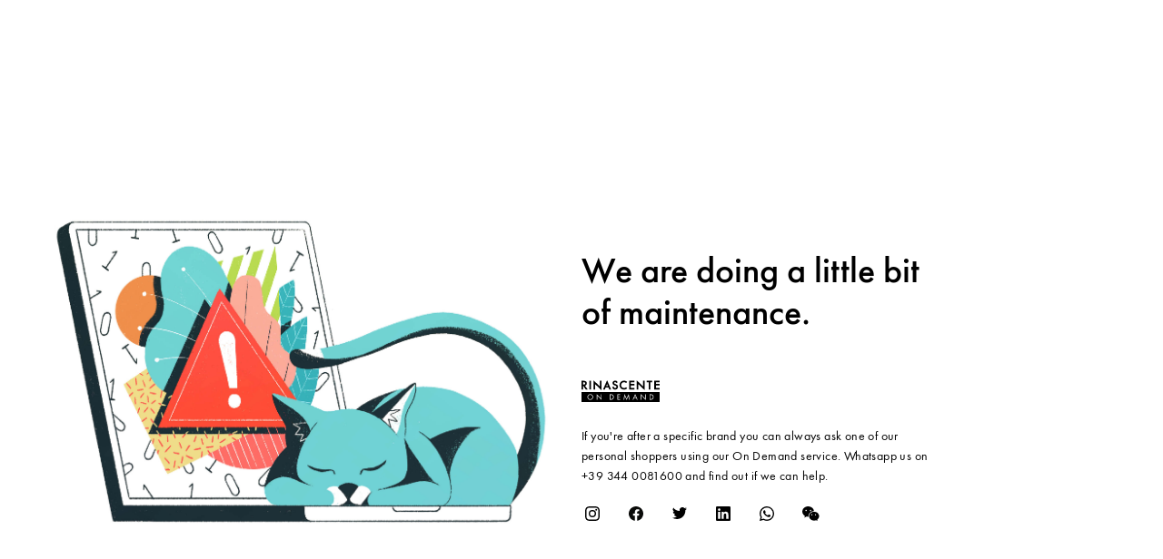

--- FILE ---
content_type: text/html
request_url: https://www.rinascente.it/maintenance.html
body_size: 427066
content:
<!DOCTYPE html>
<html lang=en>
<meta charset=utf-8>
<meta name=robots content="noindex, nofollow">
<meta content="width=device-width,initial-scale=1" name=viewport>
<meta content=#000000 name=theme-color>
<link href=https://www.rinascente.it/manifest.json rel=manifest>
<title>Rinascente - Maintenance Page</title>
<style>
  a,
  body,
  div,
  h3,
  html,
  iframe,
  img,
  span {
    margin: 0;
    padding: 0;
    border: 0;
    vertical-align: baseline
  }

  * {
    box-sizing: border-box;
    -webkit-tap-highlight-color: transparent
  }

  a,
  div,
  h3,
  img,
  span {
    -moz-user-select: none;
    -webkit-user-select: none
  }

  @font-face {
    font-family: "FuturaBook";
    font-weight: 300;
    src: local("FuturaBook"), url([data-uri]) format("woff2")
  }

  @font-face {
    font-family: "FuturaMedium";
    font-weight: 500;
    src: local("FuturaMedium"), url([data-uri]) format("woff2")
  }

  @media (max-width: 767px) {
    h3 {
      font-family: "FuturaMedium", "Helvetica Neue 65 Medium", "Arial Bold 700", sans-serif;
      font-weight: 500;
      font-size: 28px;
      line-height: 36px;
      letter-spacing: .4px
    }
  }

  @media (min-width: 768px) and (max-width: 1279px) {
    h3 {
      font-family: "FuturaMedium", "Helvetica Neue 65 Medium", "Arial Bold 700", sans-serif;
      font-weight: 500;
      font-size: 28px;
      line-height: 36px;
      letter-spacing: .4px
    }
  }

  @media (min-width: 1280px) {
    h3 {
      font-family: "FuturaMedium", "Helvetica Neue 65 Medium", "Arial Bold 700", sans-serif;
      font-weight: 500;
      font-size: 40px;
      line-height: 46px;
      letter-spacing: 0
    }
  }

  @media (max-width: 767px) {
    body.fontFuturaBook {
      font-family: "FuturaBook", "Helvetica Neue 45 Light", "Arial Regular 400", sans-serif;
      font-weight: 300;
      font-size: 14px;
      line-height: 22px;
      letter-spacing: .4px
    }
  }

  @media (min-width: 768px) and (max-width: 1279px) {
    body.fontFuturaBook {
      font-family: "FuturaBook", "Helvetica Neue 45 Light", "Arial Regular 400", sans-serif;
      font-weight: 300;
      font-size: 14px;
      line-height: 22px;
      letter-spacing: .4px
    }
  }

  @media (min-width: 1280px) {
    body.fontFuturaBook {
      font-family: "FuturaBook", "Helvetica Neue 45 Light", "Arial Regular 400", sans-serif;
      font-weight: 300;
      font-size: 14px;
      line-height: 22px;
      letter-spacing: .4px
    }
  }

  body {
    margin: 0;
    -webkit-font-smoothing: antialiased;
    -moz-osx-font-smoothing: grayscale
  }

  .row {
    display: flex;
    flex-wrap: wrap;
    align-items: center;
    max-width: 100%;
    margin-left: auto;
    margin-right: auto
  }

  @media (max-width: 767px) and (max-width: 767px) {
    .col {
      padding-right: 8px;
      padding-left: 8px
    }

    .col.sm3 {
      width: 75%
    }

    .col.sm4 {
      width: 100%
    }
  }

  @media (max-width: 767px) and (min-width: 768px) and (max-width: 1279px) {
    .col {
      padding-right: 16px;
      padding-left: 16px
    }

    .col.sm3 {
      width: 37.5%
    }

    .col.sm4 {
      width: 50%
    }
  }

  @media (max-width: 767px) and (min-width: 1280px) {
    .col {
      padding-right: 16px;
      padding-left: 16px
    }

    .col.sm3 {
      width: 25%
    }

    .col.sm4 {
      width: 33.33333%
    }
  }

  @media (min-width: 768px) and (max-width: 1279px) and (max-width: 767px) {
    .col {
      padding-right: 8px;
      padding-left: 8px
    }

    .col.md3 {
      width: 75%
    }

    .col.md4 {
      width: 100%
    }
  }

  @media (min-width: 768px) and (max-width: 1279px) and (min-width: 768px) and (max-width: 1279px) {
    .col {
      padding-right: 16px;
      padding-left: 16px
    }

    .col.md3 {
      width: 37.5%
    }

    .col.md4 {
      width: 50%
    }

    .col.md6 {
      width: 75%
    }

    .col.md8 {
      width: 100%
    }
  }

  @media (min-width: 768px) and (max-width: 1279px) and (min-width: 1280px) {
    .col {
      padding-right: 16px;
      padding-left: 16px
    }

    .col.md3 {
      width: 25%
    }

    .col.md4 {
      width: 33.33333%
    }

    .col.md6 {
      width: 50%
    }

    .col.md8 {
      width: 66.66667%
    }
  }

  @media (min-width: 1280px) and (max-width: 767px) {
    .col {
      padding-right: 8px;
      padding-left: 8px
    }

    .col.lg4 {
      width: 100%
    }
  }

  @media (min-width: 1280px) and (min-width: 768px) and (max-width: 1279px) {
    .col {
      padding-right: 16px;
      padding-left: 16px
    }

    .col.lg4 {
      width: 50%
    }

    .col.lg6 {
      width: 75%
    }
  }

  @media (min-width: 1280px) and (min-width: 1280px) {
    .col {
      padding-right: 16px;
      padding-left: 16px
    }

    .col.lg4 {
      width: 33.33333%
    }

    .col.lg6 {
      width: 50%
    }

    .col.lg12 {
      width: 100%
    }
  }

  @media (min-width: 768px) and (max-width: 1279px) {
    .col.md0 {
      display: none
    }
  }

  .containerFixedWithWrapper {
    width: 100%;
    margin-left: auto;
    margin-right: auto
  }

  .containerFixedWithWrapper > .row {
    max-width: 1216px
  }

  .lines {
    display: flex;
    flex-direction: column;
    justify-content: space-evenly;
    height: 40px;
    border-bottom: 1px solid #000
  }

  .lines,
  .lines > div {
    width: 100%;
    border-top: 1px solid #000
  }

  .imageWrapper {
    display: flex;
    justify-content: center;
    align-items: center;
    width: 100%;
    height: 100%
  }
</style>
<link
    href="[data-uri]"
    rel="shortcut icon">

<body class=fontFuturaBook data-gr-c-s-loaded=true>

<style>
  .maintenanceContainer {
    height: calc(100vh - 40px)
  }

  @media (max-width: 767px) {
    .maintenanceContainer {
      height: 100vh
    }
  }

  .maintenanceContainer .socialMediaLinks {
    display: flex;
    justify-content: space-around
  }

  @media (min-width: 768px) and (max-width: 1279px) {
    .maintenanceContainer .maintenanceOnDemand {
      padding: 0;
      display: block
    }
  }

  @media (min-width: 1280px) {
    .maintenanceContainer .maintenanceOnDemand {
      padding: 0
    }
  }

  .maintenanceContainer .maintenanceOnDemand .onDemandWrapper {
    display: block;
    padding: 0;
    margin-right: 16px
  }

  @media (min-width: 768px) and (max-width: 1279px) {
    .maintenanceContainer .maintenanceOnDemand .onDemandWrapper {
      margin-bottom: 0
    }
  }

  .maintenanceContainer .maintenanceOnDemand .onDemandWrapper .onDemandContent {
    margin-bottom: 18px;
    display: block
  }

  @media (min-width: 768px) and (max-width: 1279px) {
    .maintenanceContainer .maintenanceOnDemand .onDemandWrapper .onDemandContent {
      margin-top: 16px
    }
  }

  @media (min-width: 1280px) {
    .maintenanceContainer .maintenanceOnDemand .onDemandWrapper .onDemandContent {
      width: 100%;
      display: block
    }
  }

  @media (min-width: 768px) and (max-width: 1279px) {
    .maintenanceContainer .maintenanceOnDemand .onDemandWrapper .onDemandContent .onDemandTitle {
      display: block
    }
  }

  .maintenanceContainer .maintenanceImage {
    margin-top: 0
  }

  @media (min-width: 768px) and (max-width: 1279px) {
    .maintenanceContainer .maintenanceImage {
      margin-top: auto
    }
  }

  @media (min-width: 1280px) {
    .maintenanceContainer .maintenanceImage {
      margin-top: auto
    }
  }

  .maintenanceContainer .maintenanceImage img {
    width: 100%
  }

  @media (min-width: 768px) and (max-width: 1279px) {
    .maintenanceContainer .maintenanceImage img {
      width: 90%
    }
  }

  @media (min-width: 1280px) {
    .maintenanceContainer .maintenanceImage img {
      margin-right: 24px
    }
  }

  @media (min-width: 768px) and (max-width: 1279px) {
    .maintenanceContainer .maintenancePageText {
      padding: 0;
      margin-top: auto
    }
  }

  @media (min-width: 1280px) {
    .maintenanceContainer .maintenancePageText {
      padding: 0;
      margin-top: auto
    }
  }

  .maintenanceContainer .socialMediaLinks {
    margin-bottom: 0;
    margin-right: 16px;
    padding: 0
  }

  @media (min-width: 768px) and (max-width: 1279px) {
    .maintenanceContainer .socialMediaLinks {
      margin-bottom: 66px
    }
  }

  @media (min-width: 1280px) {
    .maintenanceContainer .socialMediaLinks {
      display: block;
      margin-bottom: 95px
    }
  }

  .maintenanceContainer .socialMediaLinks img {
    margin-right: 24px
  }

  @media (min-width: 1280px) {
    .onDemandWrapper {
      padding: 0
    }
  }

  .onDemandWrapper .onDemandContent {
    padding: 0;
    margin-top: 50px
  }

  .onDemandWrapper .noResultLogo {
    margin-bottom: 20px
  }

  .onDemandWrapper .onDemandTitle {
    padding: 0
  }
</style>

<div id=root>
  <div class=containerFixedWithWrapper>
    <div class="row maintenanceContainer">
      <div class="col sm3 md4 lg6 maintenanceImage">
        <div class=imageWrapper><img
            src="[data-uri]"
            alt=maitenancePageImage draggable=false></div>
      </div>
      <div class="col sm4 md3 lg4 maintenancePageText">
        <div class="col sm4 md6 lg12 maintenancePageText">
          <h3>We are doing a little bit of maintenance.</h3>
        </div>
        <div class="col sm4 md8 lg12 maintenanceOnDemand">
          <div class="row onDemandContent onDemandWrapper">
            <div class="col sm4 md0 lg6 onDemandContent">
              <svg width=86px height=24px viewBox="0 0 86 24"
                   class=noResultLogo>
                <title>Rinascente_On_Demand Copy</title>
                <desc>Created with Sketch.</desc>
                <g id=Rinascente_On_Demand-Copy stroke=none stroke-width=1 fill=none fill-rule=evenodd>
                  <g id=Style-Elements-/-Logo-/-Rinascente-/-Black fill=#000000>
                    <g id=Group>
                      <polygon id=Fill-1
                               points="52.4421101 10.1908251 58.3112942 10.1908251 58.3112942 8.50473921 54.1986479 8.50473921 54.1986479 5.80268723 58.2056649 5.80268723 58.2056649 4.11640701 54.1986479 4.11640701 54.1986479 2.25929288 58.3112942 2.25929288 58.3112942 0.572818305 52.4421101 0.572818305">
                      </polygon>
                      <polygon id=Fill-2
                               points="71.7355541 2.25923458 73.8943971 2.25923458 73.8943971 10.1907668 75.6507406 10.1907668 75.6507406 2.25923458 77.809875 2.25923458 77.809875 0.57295435 71.7355541 0.57295435">
                      </polygon>
                      <polygon id=Fill-3
                               points="13.2303275 10.1907862 14.9869625 10.1907862 14.9869625 4.32412859 21.8862032 10.8846167 21.8862032 0.572779435 20.129471 0.572779435 20.129471 6.69228678 13.2303275 0.120429153">
                      </polygon>
                      <polygon id=Fill-4
                               points="80.1188827 0.57272113 80.1188827 10.1908251 85.9879697 10.1908251 85.9879697 8.50464203 81.8755177 8.50464203 81.8755177 5.80268723 85.8825347 5.80268723 85.8825347 4.11630983 81.8755177 4.11630983 81.8755177 2.25929288 85.9879697 2.25929288 85.9879697 0.57272113">
                      </polygon>
                      <polygon id=Fill-5
                               points="8.67560226 10.1909514 10.4320429 10.1909514 10.4320429 0.572944633 8.67560226 0.572944633">
                      </polygon>
                      <polygon id=Fill-6
                               points="60.7942454 10.1910486 62.5506861 10.1910486 62.5506861 4.32400226 69.4498296 10.8841017 69.4498296 0.572944633 67.6932918 0.572944633 67.6932918 6.69245198 60.7942454 0.120497175">
                      </polygon>
                      <path
                          d="M49.094407,3.09002373 L50.3029742,1.88135932 C48.3692861,-0.052620339 45.2219776,-0.052620339 43.2881923,1.88135932 C41.3542127,3.81563051 41.3542127,6.96245311 43.2881923,8.89643277 C44.2247663,9.83310395 45.4704545,10.3492011 46.7953403,10.3492011 L46.7956319,10.3492011 C48.1206149,10.3492011 49.3662059,9.83329831 50.3029742,8.89643277 L49.094407,7.68767119 C47.8268545,8.95512655 45.7643121,8.95512655 44.4967595,7.68767119 C43.2293042,6.42031299 43.2293042,4.35777062 44.4967595,3.09002373 C45.7643121,1.82256836 47.8268545,1.82256836 49.094407,3.09002373"
                          id=Fill-7></path>
                      <path
                          d="M23.7312773,10.1909611 L25.6592321,10.1909611 L26.5082513,8.11714644 L29.7663394,8.11714644 L30.5918423,10.1909611 L32.5275711,10.1909611 L28.1904502,0.000106892655 L23.7312773,10.1909611 Z M28.1579937,4.26434644 L29.0618197,6.43076904 L27.2324005,6.43076904 L28.1579937,4.26434644 Z"
                          id=Fill-9></path>
                      <path
                          d="M37.7380147,4.35225107 L37.1398045,4.11640701 C36.475904,3.84791209 35.9665119,3.60507141 35.9479514,3.13192565 C35.9227831,2.49105559 36.4657977,2.12334486 36.9894746,2.10274373 C37.5340441,2.0813652 37.8646339,2.27727028 38.2098972,2.8248522 L38.4258203,3.16671435 L39.8158136,2.19554599 L39.6336102,1.88779232 C39.0536689,0.908655593 38.0742407,0.372831864 36.9467175,0.417046554 C35.3165073,0.481084972 34.1321367,1.66273469 34.191122,3.16564542 C34.2503989,4.67623299 35.3843356,5.26307367 36.4483062,5.69715503 L36.990252,5.90783073 L37.0322316,5.92503073 C37.9186633,6.28856294 38.4214475,6.52946011 38.4501141,7.26080023 C38.4825706,8.08737198 37.759296,8.62824881 37.0708102,8.65536068 C36.3630836,8.68305559 35.7708011,8.16666689 35.6301887,7.39908045 L35.550991,6.9661652 L33.8398339,7.51986915 L33.9260282,7.86843638 C34.310939,9.43159571 35.5807266,10.4013064 37.1604056,10.3393087 C38.9347266,10.2697313 40.2706904,8.84601831 40.2019876,7.09793469 C40.1363944,5.43176972 38.895565,4.80683638 37.7380147,4.35225107"
                          id=Fill-10></path>
                      <path
                          d="M2.25902079,4.66778847 L1.75662531,4.66778847 L1.75662531,2.25920542 L2.24735977,2.25920542 C3.6783609,2.25920542 4.11467729,2.54179073 4.11467729,3.46932746 C4.11467729,4.18890938 3.79895525,4.66778847 2.25902079,4.66778847 M5.87121514,3.39906983 C5.87121514,1.52368678 4.65195864,0.572925198 2.24735977,0.572925198 L-9.71751412e-06,0.572925198 L-9.71751412e-06,10.190932 L1.75662531,10.190932 L1.75662531,6.30713311 L1.99761966,6.30713311 L4.67294847,10.190932 L6.83052814,10.190932 L3.9320852,6.10870147 C5.12889424,5.76431277 5.87121514,4.75553763 5.87121514,3.39906983"
                          id=Fill-12></path>
                    </g>
                  </g>
                  <path
                      d="M86,13 L86,24 L0,24 L0,13 L86,13 Z M16.715,15.245 L16.715,21.5 L17.381,21.5 L17.381,16.865 L22.061,21.77 L22.061,15.497 L21.395,15.497 L21.395,20.15 L16.715,15.245 Z M65.297,15.245 L65.297,21.5 L65.963,21.5 L65.963,16.865 L70.643,21.77 L70.643,15.497 L69.977,15.497 L69.977,20.15 L65.297,15.245 Z M51.977,15.155 L49.628,20.231 L47.324,15.164 L46.325,21.5 L47.009,21.5 L47.603,17.324 L49.619,21.752 L51.662,17.324 L52.229,21.5 L52.913,21.5 L51.977,15.155 Z M9.668,15.398 C7.94,15.398 6.545,16.712 6.545,18.503 C6.545,20.285 7.931,21.608 9.668,21.608 C11.405,21.608 12.791,20.285 12.791,18.503 C12.791,16.712 11.396,15.398 9.668,15.398 Z M32.33,15.497 L31.106,15.497 L31.106,21.5 L32.321,21.5 C33.392,21.5 33.968,21.275 34.517,20.807 C34.949,20.438 35.57,19.763 35.57,18.503 C35.57,17.423 35.093,16.658 34.544,16.199 C33.788,15.56 32.933,15.497 32.33,15.497 Z M42.608,15.497 L39.494,15.497 L39.494,21.5 L42.608,21.5 L42.608,20.87 L40.16,20.87 L40.16,18.539 L42.536,18.539 L42.536,17.909 L40.16,17.909 L40.16,16.127 L42.608,16.127 L42.608,15.497 Z M59.06,15.209 L56.297,21.5 L57.035,21.5 L57.755,19.808 L60.311,19.808 L61.013,21.5 L61.751,21.5 L59.06,15.209 Z M76.115,15.497 L74.891,15.497 L74.891,21.5 L76.106,21.5 C77.177,21.5 77.753,21.275 78.302,20.807 C78.734,20.438 79.355,19.763 79.355,18.503 C79.355,17.423 78.878,16.658 78.329,16.199 C77.573,15.56 76.718,15.497 76.115,15.497 Z M9.668,16.028 C11.018,16.028 12.107,17.126 12.107,18.503 C12.107,19.88 11.018,20.978 9.668,20.978 C8.318,20.978 7.229,19.88 7.229,18.503 C7.229,17.126 8.318,16.028 9.668,16.028 Z M32.357,16.127 C33.878,16.127 34.886,17.063 34.886,18.503 C34.886,19.358 34.526,19.952 34.076,20.33 C33.491,20.816 32.834,20.87 32.357,20.87 L31.772,20.87 L31.772,16.127 L32.357,16.127 Z M76.142,16.127 C77.663,16.127 78.671,17.063 78.671,18.503 C78.671,19.358 78.311,19.952 77.861,20.33 C77.276,20.816 76.619,20.87 76.142,20.87 L75.557,20.87 L75.557,16.127 L76.142,16.127 Z M59.042,16.775 L60.05,19.178 L58.016,19.178 L59.042,16.775 Z"
                      id=Combined-Shape fill=#000000></path>
                </g>
              </svg>
              <div class="col sm4 md0 lg12 onDemandTitle">If you're after a specific brand you can always ask one of our personal shoppers using our On Demand service. Whatsapp us on +39 344 0081600 and find out if we can help.
              </div>
            </div>
          </div>
        </div>
        <div class="col sm4 md8 lg12 socialMediaLinks"><a
            href=https://www.instagram.com/rinascente/ target=_blank
            rel="noopener noreferrer"><img
            src="[data-uri]"
            alt=social-im-black-active class=socialMediaIcon></a><a
            href=https://www.facebook.com/RinascenteDeptStore target=_blank rel="noopener noreferrer"><img
            src="[data-uri]"
            alt=social-fb-black-active class=socialMediaIcon></a><a href=https://twitter.com/Rinascente
                                                                    target=_blank rel="noopener noreferrer"><img
            src="[data-uri]"
            alt=social-tw-black-active class=socialMediaIcon></a><a
            href=https://www.linkedin.com/company/rinascente
            target=_blank rel="noopener noreferrer"><img
            src=[data-uri]
            alt=social-in-black-active class=socialMediaIcon></a><a href=https://wa.me/393440081600
                                                                    target=_blank
                                                                    rel="noopener noreferrer"><img
            src="[data-uri]"
            alt=social-wa-black-active class=socialMediaIcon></a><a
            href=https://weixin.qq.com/r/1ynl-UnERxQ4rQ2e93zF target=_blank rel="noopener noreferrer"><img
            src="[data-uri]"
            alt=social-wc-black-active class=socialMediaIcon></a></div>
      </div>
    </div>
    <div class=lines>
      <div></div>
      <div></div>
    </div>
  </div>
</div>
